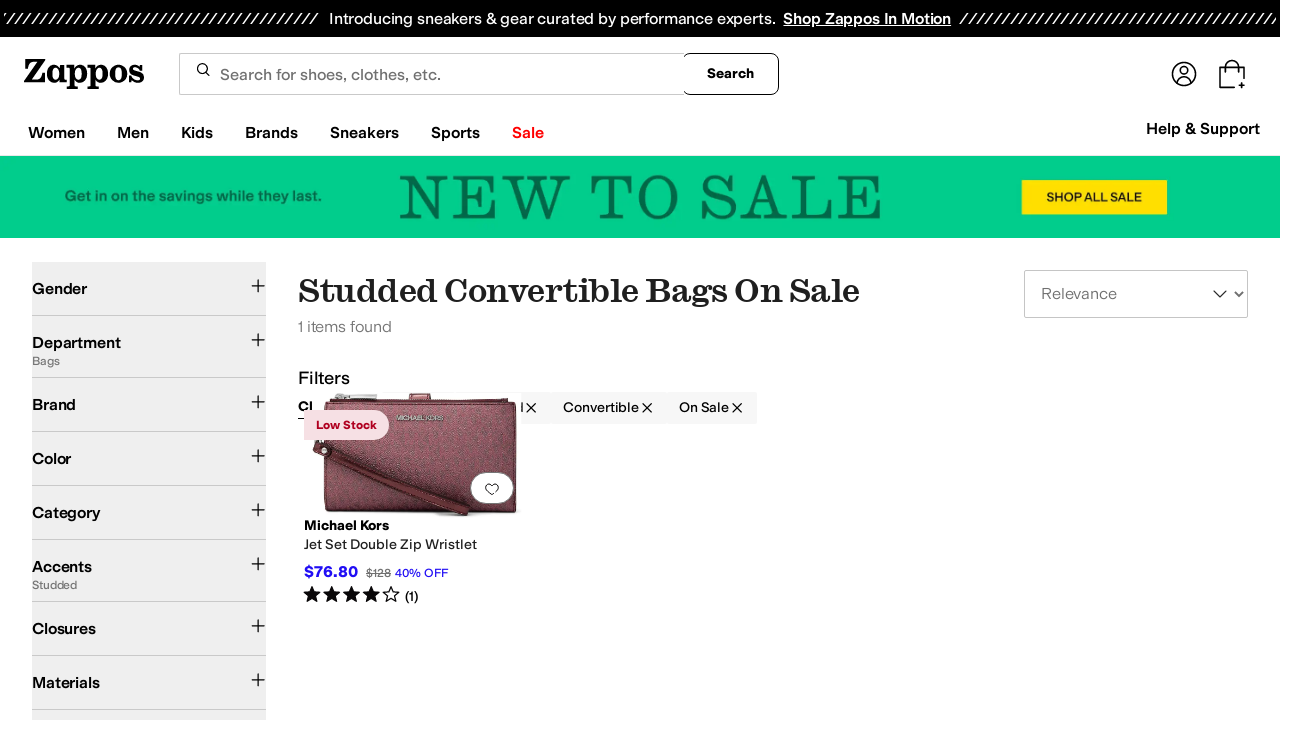

--- FILE ---
content_type: text/css
request_url: https://www.zappos.com/marty-assets/marty-zappos.2212.c7af09da66bcf2251522.css
body_size: 673
content:
.Jf-z{color:#1f1f1f;line-height:1.5;font:400 14px var(--m-fontBase,Open Sans,sans-serif);margin:auto;max-width:1440px;overflow:hidden;position:relative}.Jf-z h1{color:#1f1f1f;font:400 28px var(--m-fontBase,Open Sans,sans-serif);margin-bottom:0}@media (max-width:650px){.Jf-z h1{font-size:24px}}.Jf-z h2{font:600 24px var(--m-fontBase,Open Sans,sans-serif)}@media (max-width:650px){.Jf-z h2{font-size:20px}}.Jf-z h3{color:#1f1f1f;font:600 18px var(--m-fontBase,Open Sans,sans-serif)}.Jf-z h4{color:#1f1f1f;font:600 16px var(--m-fontBase,Open Sans,sans-serif)}.Jf-z h5{color:#1f1f1f;font:700 14px var(--m-fontBase,Open Sans,sans-serif)}.Jf-z h1{box-sizing:border-box;padding:0 32px 16px}.Jf-z h1 *,.Jf-z h1 :after,.Jf-z h1 :before{box-sizing:inherit}.Jf-z h1 img{max-width:100%}@media (max-width:650px){.Jf-z h1{padding:0 16px 8px}}.Jf-z hr{margin-bottom:32px}@media (max-width:650px){.Jf-z hr{margin-bottom:16px;margin-left:-12px;margin-right:-12px}}.Gj-z{display:grid;grid-template-areas:"header header header header" "menu main main main" "header2 header2 header2 header2" "menu2 main2 main2 main2"}@media (min-width:768px){.Gj-z{grid-column-gap:16px}}.Hj-z,.Ij-z,.Jj-z,.Kj-z,.Lj-z,.Mj-z{min-width:0}.Hj-z{grid-area:header}.Ij-z{grid-area:header2}.Jj-z{grid-area:menu}@media (min-width:768px){.Jj-z{padding:0 32px}}@media (min-width:1441px){.Jj-z{padding:0}}.Kj-z{grid-area:menu2}@media (min-width:768px){.Kj-z{padding:0 32px}}@media (min-width:1441px){.Kj-z{padding:0}}.Lj-z{grid-area:main}.Mj-z{grid-area:main2}.Va-z{color:#1f1f1f;line-height:1.5;font:400 14px var(--m-fontBase,Open Sans,sans-serif)}.Va-z h1{color:#1f1f1f;font:400 28px var(--m-fontBase,Open Sans,sans-serif);margin-bottom:0}@media (max-width:650px){.Va-z h1{font-size:24px}}.Va-z h2{font:600 24px var(--m-fontBase,Open Sans,sans-serif)}@media (max-width:650px){.Va-z h2{font-size:20px}}.Va-z h3{color:#1f1f1f;font:600 18px var(--m-fontBase,Open Sans,sans-serif)}.Va-z h4{color:#1f1f1f;font:600 16px var(--m-fontBase,Open Sans,sans-serif)}.Va-z h5{color:#1f1f1f;font:700 14px var(--m-fontBase,Open Sans,sans-serif)}.Va-z:not(.Wa-z){margin:auto;max-width:1440px}.Va-z .Xa-z{box-sizing:border-box;color:#1f1f1f;font:400 28px var(--m-fontBase,Open Sans,sans-serif);margin:0 auto 16px;padding:0 32px}.Va-z .Xa-z *,.Va-z .Xa-z :after,.Va-z .Xa-z :before{box-sizing:inherit}.Va-z .Xa-z img{max-width:100%}@media (max-width:650px){.Va-z .Xa-z{font-size:24px}}.Va-z .Xa-z:not(.Wa-z){max-width:1440px}.Va-z .Xa-z.Wa-z{color:#1f1f1f;font:400 40px Schnyder S,serif}@media (max-width:650px){.Va-z .Xa-z.Wa-z{font-size:30px}}@media (min-width:1441px){.Va-z .Xa-z{padding:0}}@media (max-width:650px){.Va-z .Xa-z{margin-top:24px;padding:0 12px}}.Va-z.Wa-z,.Va-z.Ya-z{max-width:100%}.Va-z.Wa-z{color:#1f1f1f;line-height:1.5;font:400 16px Styrene B,sans-serif;padding:0 32px}@media (max-width:1024px){.Va-z.Wa-z{padding:0 16px}}@media (max-width:650px){.Va-z.Wa-z{padding:0 8px}}.Va-z.Wa-z h1{color:#1f1f1f;font:400 40px Schnyder S,serif;margin-bottom:0}@media (max-width:650px){.Va-z.Wa-z h1{font-size:30px}}.Va-z.Wa-z h2{font:400 30px Schnyder S,serif}@media (max-width:650px){.Va-z.Wa-z h2{font-size:24px}}.Va-z.Wa-z h3{font:400 17px Schnyder S,serif;font-family:Styrene B,sans-serif;text-transform:uppercase}@media (max-width:650px){.Va-z.Wa-z h3{font-size:30px}}.Va-z.Wa-z h4,.Va-z.Wa-z h5{color:#1f1f1f;font:400 16px Schnyder S,serif;font-family:Styrene B,sans-serif;text-transform:uppercase}@media (max-width:650px){.Va-z.Wa-z h5{font-size:14px}}.Va-z.Wa-z h6{color:#1f1f1f;font:400 14px Schnyder S,serif;font-family:Styrene B,sans-serif;text-transform:uppercase}.Va-z.Wa-z h2{color:#1f1f1f;font:400 40px Schnyder S,serif;text-align:center}@media (max-width:650px){.Va-z.Wa-z h2{font-size:30px}}.Va-z.Wa-z h3{color:#1f1f1f;font:400 30px Schnyder S,serif;text-align:center;text-transform:unset}@media (max-width:650px){.Va-z.Wa-z h3{font-size:24px}}html[data-marketplace=Zappos]:where([data-theme=zapr25]) :where(.Va-z) :is(h1,h2,h3,h4,h5,h6){font-family:var(--font-family-heading);font-weight:500;letter-spacing:-.015em;line-height:120%}.Za-z{display:none}